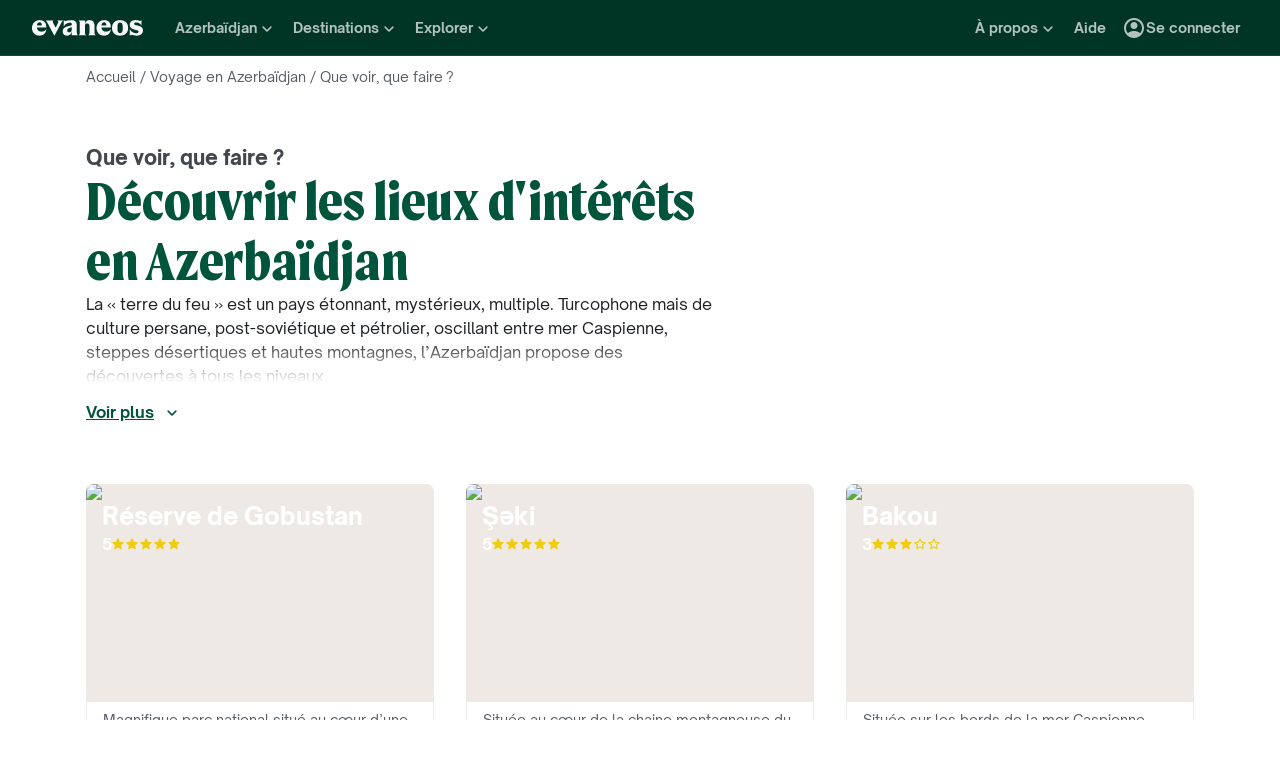

--- FILE ---
content_type: text/css
request_url: https://www.evaneos.fr/static/_next/static/css/ff742e78608d0353.css
body_size: 464
content:
.PointOfInterestListHeader_container__Wzx4O{display:flex;flex-direction:column;max-width:628px;gap:var(--space-32)}.PointOfInterestListHeader_titleWrapper__1yR0U{display:flex;flex-direction:column;gap:var(--space-8)}.PointOfInterestListHeader_subTitle__S_4Xs{color:var(--color-neutral-800)}.PointOfInterestListHeader_title__XtWp6{color:var(--color-primary-main)}.LogoLoader_icon__xMV4G{fill:transparent}.LogoLoader_icon__xMV4G path{stroke:var(--color-primary-main);stroke-width:3}.LogoLoader_icon__xMV4G path:nth-child(2){transform-origin:55px 52px;animation:LogoLoader_rotate__H_i1e 1.2s linear infinite}@keyframes LogoLoader_rotate__H_i1e{to{transform:rotate(1turn)}}.PaginationNavigation_container__WmoiM{display:flex;flex-wrap:wrap;justify-content:center;gap:var(--space-16)}.PaginationNavigation_pageButton__jGhHV{--size:40px;display:inline-flex;align-items:center;justify-content:center;min-width:var(--size);height:var(--size);border:0;border-radius:calc(var(--size) / 2);background-color:var(--color-neutral-0);color:var(--color-text-main);cursor:pointer;transition:background-color .2s ease-in-out}.PaginationNavigation_pageButton__jGhHV:hover{background-color:var(--color-neutral-100)}.PaginationNavigation_pageButton__jGhHV.PaginationNavigation_active__DHkYg{background-color:var(--color-neutral-200)}.PaginationNavigation_navButton__PvIOp{--size:40px;display:inline-flex;align-items:center;justify-content:center;width:var(--size);height:var(--size);border:1px solid var(--color-border-main);border-radius:50%;background-color:var(--color-neutral-0);color:var(--color-text-main);cursor:pointer;transition:background-color .2s ease-in-out}.PaginationNavigation_navButton__PvIOp:hover{background-color:var(--color-neutral-100)}.PaginationNavigation_navButton__PvIOp.PaginationNavigation_active__DHkYg{border-color:var(--color-border-disabled);background-color:var(--color-neutral-0);color:var(--color-text-disabled);cursor:not-allowed}.PaginationNavigation_navButtonIcon__xt1vB{width:24px;height:24px}.PointOfInterestCard_card__8dzUX{--border-radius:8px;position:relative;overflow:hidden;border-radius:var(--border-radius)}.PointOfInterestCard_card__8dzUX.PointOfInterestCard_withDescription__ybpLi{border-bottom-right-radius:0;border-bottom-left-radius:0}.PointOfInterestCard_ratio__A_Na6{overflow:hidden;background-color:var(--color-deprecated-img-placeholder)}.PointOfInterestCard_image__1nfmO{-o-object-fit:cover;object-fit:cover;-o-object-position:center;object-position:center;transition:transform .2s ease-out .1s}.PointOfInterestCard_card__8dzUX:hover .PointOfInterestCard_image__1nfmO{transform:scale(1.1)}.PointOfInterestCard_name__WWY93{-webkit-hyphens:auto;hyphens:auto;word-break:break-all;overflow-wrap:break-word}.PointOfInterestCard_nameLink__lUZHU{cursor:pointer}.PointOfInterestCard_nameLink__lUZHU:after{position:absolute;inset:0;content:""}.PointOfInterestCard_info__SQ27O{display:flex;z-index:1;position:absolute;flex-direction:column;justify-content:flex-end;inset:0;padding:var(--space-16);gap:var(--space-8);color:var(--color-deprecated-white)}.PointOfInterestCard_descriptionWrapper__hBJCf{padding:var(--space-8) var(--space-16) var(--space-16) var(--space-16);overflow:hidden;border:1px solid var(--color-border-light);border-bottom-right-radius:var(--border-radius);border-bottom-left-radius:var(--border-radius);background-color:var(--color-neutral-0)}.PointOfInterestCard_description__p_0Bp{--line-clamp:3;--line-height:var(--line-height-xs);display:-webkit-box;line-height:var(--line-height);-webkit-box-orient:vertical;-webkit-line-clamp:var(--line-clamp);min-height:calc(var(--line-clamp) * var(--line-height));max-height:calc(var(--line-clamp) * var(--line-height));overflow:hidden;color:var(--color-text-light)}.PointOfInterestList_row__h_52H{row-gap:var(--space-32)}.PointOfInterestList_loaderContainer___vm13{margin-bottom:var(--space-56)}.PointOfInterestList_loaderContainer___vm13,.PointOfInterestList_paginationContainer__1QMJ8{display:flex;justify-content:center;margin-top:var(--space-56)}.ItineraryListCarouselSection_carousel__LLpe_,.ItineraryListCarouselSection_title__hyoLH{margin-bottom:var(--space-24)}.ItineraryListCarouselSection_ctaContainer__GuQWu{text-align:center}
/*# sourceMappingURL=ff742e78608d0353.css.map*/

--- FILE ---
content_type: application/javascript
request_url: https://www.evaneos.fr/static/_next/static/chunks/pages/point-of-interest-list/%5BdestinationSlug%5D-1dba056152bd4415.js
body_size: 5379
content:
(self.webpackChunk_N_E=self.webpackChunk_N_E||[]).push([[3476],{1793:(e,t,n)=>{"use strict";n.r(t),n.d(t,{__N_SSP:()=>W,default:()=>D});var i=n(37876),a=n(77742),r=n(91),s=n(42465),o=n(13280),l=n(69987),c=n(1756),u=n(50614),d=n(27526),g=n(54518),p=n(70525),m=n(4642),_=n(63098),h=n.n(_);function f({destination:e,introduction:t}){let{formatMessage:n}=(0,a.A)(),{trackEvent:s}=(0,r.GV)();return(0,i.jsxs)("div",{className:h().container,children:[(0,i.jsxs)("div",{className:h().titleWrapper,children:[(0,i.jsx)(p.o,{className:h().subTitle,as:"div",scale:"primary-s-extra-bold",children:n({id:"global.component.breadcrumb.pointOfInterestList"})}),(0,i.jsx)(p.o,{className:h().title,as:"h1",scale:"secondary-l-bold",children:n({id:"page.poiList.subTitle"},{destinationPreposition:e.preposition,destinationName:e.name})})]}),t?(0,i.jsx)("div",{children:(0,i.jsx)(g.O,{lineClamp:4,readMore:n({id:"global.cta.seeMore"}),readLess:n({id:"global.cta.seeLess"}),onToggle:e=>{s((t,n)=>{e&&t.moreDetailsClicked({...n,block:"description"})})},children:(0,i.jsx)(m.P,{htmlContent:t.content})})}):null]})}var v=n(37420),x=n.n(v),P=n(89099),j=n(14232),C=n(4683),b=n(10746),w=n(66368),k=n(30817),N=n(93266),y=n(82073),L=n(37407);async function I({locale:e,destinationId:t,isOnline:n,regionId:i,excludeId:a,page:r,perPage:s}){let o=await fetch((0,N.T)((0,y.Jv)("api_points_of_interest",e,{locale:e,destinationId:t,isOnline:n?.toString(),regionId:i,excludeId:a,page:r,perPage:s})));return await (0,L.s)(o)}var O=n(25902),R=n(38996),S=n(29416),E=n(82310),T=n(76708),A=n.n(T);function H({destination:e,pointsOfInterest:t,pagination:n}){let{locale:a}=(0,R.Y)(),{generatePath:r}=(0,S.y)(),s=(0,P.useRouter)(),o=(0,b.W)({pagination:n,items:t,fetcher:c,manuallyHandlePageChangeError:!0}),l=(0,E.s)(o);async function c({page:t,itemsPerPage:n}){return I({locale:a,destinationId:e.id,isOnline:!0,page:t,perPage:n})}let u=(0,j.useCallback)(t=>{let n=["destinationSlug"],i=n.concat(["p"]),a={...s.query},r=Object.keys(a).filter(e=>!i.includes(e)),o={destinationSlug:e.slug},l=1===t?o:{...o,p:String(t)},c=r.reduce((e,t)=>(e[t]=s.query[t],e),l),u={pathname:s.pathname,query:c},d=Object.keys(c).reduce((e,t)=>(n.includes(t)||(e[t]=c[t]),e),{}),g={pathname:s.asPath.split("?")[0],query:d},p={shallow:!0,scroll:!0};return s.push(u,g,p).catch(e=>{C.v.error("Router push failed on pagination navigation",{routerQuery:a,nextUrl:u,asUrl:g,options:p},e)})},[s,e.slug]);return(0,j.useEffect)(()=>{let e=o.currentPage;l!==e&&o.goToPage(l).catch(t=>{u(e),C.v.error("PaginationNavigation fetch failed",{previousPage:e,page:l,pagination:{firstPage:o.firstPage,previousPage:o.previousPage,currentPage:o.currentPage,nextPage:o.nextPage,lastPage:o.lastPage}},t)})},[l,o,u]),(0,i.jsxs)("div",{children:[(0,i.jsx)("div",{className:x()("row",A().row),children:o.currentPageItems().map((e,t)=>(0,i.jsx)("div",{className:"col-12 col-sm-6 col-lg-4 col-xxl-3",children:(0,i.jsx)(O.c,{pointOfInterest:e,placeNameElement:"h2",withDescription:!0,trackingInformation:{click:{block:"places",click_type:"card",card_number:t+1}}})},e.id))}),o.isAnyPageLoading()?(0,i.jsx)("div",{className:A().loaderContainer,children:(0,i.jsx)(w.l,{})}):null,o.lastPage>1?(0,i.jsx)("div",{className:A().paginationContainer,children:(0,i.jsx)(k.v,{pagination:o,onPageChange:u,generateUrl:t=>r("point_of_interest_list",{destinationSlug:e.slug,p:1===t?void 0:t}),trackingInformation:{click:{block:"places"}}})}):null]})}var B=n(22410),M=n(90845),W=!0;function D(e){let{currentSite:t}=(0,M.w)(),{locale:n}=(0,R.Y)(),{formatMessage:g}=(0,a.A)(),{generatePath:p,generateUrl:m}=(0,S.y)(),{destination:_,pointsOfInterest:h,itineraries:v,destinationItinerariesCount:x,pointOfInterestListIntroduction:P,primaryNav:j,hrefLangs:C}=e.data,{currentPage:b,firstPage:w,lastPage:k}=h.pagination,N=m("point_of_interest_list",{destinationSlug:_.slug,p:1===b?void 0:b}),{breadcrumbItems:y}=(0,s.kV)({destination:_}),L=g({id:"page.poiList.meta.title"},{destinationPreposition:_.preposition,destinationName:_.name,page:b}),I=g({id:"page.poiList.meta.description"},{destinationPreposition:_.preposition,destinationName:_.name}),O=g({id:"page.poiList.ogp.title"},{destinationPreposition:_.preposition,destinationName:_.name}),E=g({id:"page.poiList.ogp.description"},{destinationPreposition:_.preposition,destinationName:_.name}),T=b>w?p("point_of_interest_list",{destinationSlug:_.slug,p:b>w+1?b-1:void 0}):void 0,A=b<k?p("point_of_interest_list",{destinationSlug:_.slug,p:b+1}):void 0;return(0,r.Yq)((e,t)=>{e.viewedPagePoiList({...t,destination_id:_.id,destination_slug:_.slug,has_trip_form_available:_.isAvailableForQuoteRequest})}),(0,i.jsxs)(i.Fragment,{children:[(0,i.jsx)(l.p,{title:L,description:I,canonical:N,hrefLangs:C,prev:T,next:A,og:{title:O,description:E,image:(0,u.PT)({aspectRatio:1.91})({src:_.coverPicture.id.toString(),width:1200}),locale:n,url:N,type:"article",site_name:t.organisation.name},jsonLd:(0,c.o)([])}),(0,i.jsx)(d.S,{contextContinent:_.continent,...j}),(0,i.jsx)("div",{className:"layout-with-centered-content mb-48",children:(0,i.jsx)("section",{className:"main-container",children:(0,i.jsx)(s.Qp,{items:y})})}),(0,i.jsx)("div",{className:"layout-with-centered-content mb-48",children:(0,i.jsx)("section",{className:"main-container",children:(0,i.jsx)(f,{destination:_,introduction:P})})}),h.items.length>0?(0,i.jsx)("div",{className:"layout-with-centered-content mb-40 last:mb-0 md:mb-96",children:(0,i.jsx)("section",{className:"main-container",children:(0,i.jsx)(H,{destination:_,pointsOfInterest:h.items,pagination:h.pagination})})}):null,v.length>0?(0,i.jsx)("div",{className:"layout-with-centered-content mb-40 last:mb-0 md:mb-96",children:(0,i.jsx)("section",{className:"main-container",children:(0,i.jsx)(B.j,{destination:_,itineraries:v,destinationItinerariesCount:x,title:{as:"h2"}})})}):null,(0,i.jsx)(o.w,{destination:_,topDestinations:j.destinationsMenu?.world.topDestinations??[]})]})}},10746:(e,t,n)=>{"use strict";n.d(t,{W:()=>a});var i=n(14232);function a({fetcher:e,items:t,pagination:n,manuallyHandlePageChangeError:a=!1}){let s=(0,i.useRef)(new Map([[n.currentPage,t]])),[o,l]=(0,i.useState)([]),c=(0,i.useRef)(o),[u,d]=(0,i.useState)(n),g=u.currentPage<u.lastPage?u.currentPage+1:null,p=u.currentPage>u.firstPage?u.currentPage-1:null;function m(e){c.current=e,l(e)}async function _(){if(null===p)throw Error("Pagination cannot go to previous page when already on first page");return f(p)}async function h(){if(null===g)throw Error("Pagination cannot go to next page when already on last page");return f(g)}function f(t){let n=u.currentPage;return new Promise((i,r)=>t<u.firstPage?r(Error("Pagination cannot go to a page lower than first page")):t>u.lastPage?r(Error("Pagination cannot go to a page higher than last page")):(d(e=>({...e,currentPage:t})),s.current.get(t))?i():void(m(o.concat([t])),e({itemsPerPage:u.itemsPerPage,page:t}).then(({items:e,pagination:n})=>{s.current.set(t,e),d(n),m(o.filter(e=>e!==t)),i()}).catch(e=>{m(o.filter(e=>e!==t)),a||d(e=>({...e,currentPage:n})),r(e)})))}function v(e){return s.current.get(e)??[]}function x(e){return c.current.includes(e)}return{allItems:function(){return Array.from(s.current.keys()).sort(r).reduce((e,t)=>{let n=s.current.get(t);return n?e.concat(n):e},[])},currentPage:u.currentPage,currentPageItems:function(){return v(u.currentPage)},firstPage:u.firstPage,goToPage:f,goToNextPage:h,goToPreviousPage:_,isAnyPageLoading:function(){return c.current.length>0},isCurrentPageLoading:function(){return x(u.currentPage)},isPageLoading:x,itemsCount:u.itemsCount,itemsPerPage:u.itemsPerPage,lastPage:u.lastPage,nextPage:g,pageItems:v,previousPage:p,reset:function(e){s.current.clear(),m([]),d(e)}}}function r(e,t){return e<t?-1:+(e>t)}},22410:(e,t,n)=>{"use strict";n.d(t,{j:()=>h});var i=n(37876),a=n(37420),r=n.n(a),s=n(77742),o=n(91),l=n(72732),c=n(98268),u=n(70525),d=n(73068),g=n(29416),p=n(61825),m=n.n(p);let _="itineraries";function h({destination:e,itineraries:t,destinationItinerariesCount:n,title:a,itineraryCardTitleElement:p="h3",target:h,trackingInformation:f}){let{formatMessage:v}=(0,s.A)(),{generatePath:x}=(0,g.y)(),{trackEvent:P}=(0,o.GV)(),j=(0,d.gU)(),C={as:"div",scale:"primary-l-extra-bold",children:v({id:"global.carrouselListIti.title"},{destinationPreposition:e.preposition,Destination:e.name}),...a,className:r()(m().title,a?.className)};return(0,i.jsxs)(i.Fragment,{children:[(0,i.jsx)(u.o,{...C}),(0,i.jsx)(d.FN,{...j,className:m().carousel,slidesSize:"large",slidesVisibleRules:{sm:2,md:2,lg:3,xl:3,xxl:4},trackingInformation:{navClick:{block:f?.carousel?.navClick?.block??_}},children:t.map((e,t)=>(0,i.jsx)(l.a,{target:h,itinerary:e,titleElement:p,image:{sizes:"300px"},trackingInformation:{click:{block:f?.itineraryCard?.click?.block??_,card_number:t+1,row_number:0},wishListAdded:{block:f?.itineraryCard?.wishListAdded?.block??_}}},e.id))}),(0,i.jsx)("div",{className:m().ctaContainer,children:(0,i.jsx)(c.$,{priority:"secondary",href:x("itinerary_list",{destinationSlug:e.slug}),onClick:()=>{P((t,n)=>{t.itinerariesListClicked({...n,block:f?.itinerariesListCta?.block??_,destination_id:e.id,destination_slug:e.slug})})},children:v({id:"global.cta.listItineraries"},{destinationName:e.name,destinationPreposition:e.preposition,itineraryCount:n})})})]})}},25902:(e,t,n)=>{"use strict";n.d(t,{c:()=>P});var i=n(37876),a=n(14232),r=n(77742),s=n(91),o=n(37420),l=n.n(o),c=n(54587),u=n.n(c),d=n(84991),g=n(57143),p=n(70525),m=n(36951),_=n.n(m);function h({image:e,obfuscate:t,placeName:n,placeNameElement:a="span",path:r,reviewRatingProps:s,description:o="",withDescription:c=!1,target:m,onClick:f}){let v=t?{}:{href:r,target:m};return(0,i.jsxs)("div",{className:l()(_().card,{[_().withDescription]:c}),children:[(0,i.jsxs)(d.w,{className:l()("imageOverlay",_().ratio),ratio:h.PICTURE_RATIO,children:[e?(0,i.jsx)(u(),{...e,alt:e.alt,fill:!0,className:l()(e.className,_().image)}):null,(0,i.jsxs)("div",{className:_().info,children:[(0,i.jsx)(t?"div":"a",{...v,onClick:()=>{f&&f(),t&&("_self"===m||void 0===m?window.location.assign(r):window.open(r,m))},className:_().nameLink,children:(0,i.jsx)(p.o,{as:a,scale:"primary-m-extra-bold",className:_().name,children:n})}),s?(0,i.jsx)(g.Un,{...s,inverse:!0,showRatingNumber:!0,size:"small"}):null]})]}),c?(0,i.jsx)("div",{className:_().descriptionWrapper,children:(0,i.jsx)(p.o,{as:"div",scale:"primary-xs-regular",className:_().description,dangerouslySetInnerHTML:{__html:o}})}):null]})}h.PICTURE_RATIO=d.i["16/10"];var f=n(50614),v=n(29416),x=n(93311);function P({pointOfInterest:e,obfuscate:t,placeNameElement:n,withDescription:o,target:l,trackingInformation:c}){let{formatMessage:u}=(0,r.A)(),{generatePath:d}=(0,v.y)(),{trackEvent:g}=(0,s.GV)(),p=e.averageRating?{ratingValue:e.averageRating.rating.value,maxRating:e.averageRating.rating.max,minRating:e.averageRating.rating.min,ariaLabel:e=>u({id:"global.component.reviewRating.iconsDescription"},{rating:e.value,maxRating:e.max}),fallback:e=>(0,i.jsx)(x.w,{error:e})}:null,m=(0,a.useCallback)(()=>{c?.click&&g((e,t)=>{e.poiClicked({...t,...c.click})})},[g,c?.click]);return(0,i.jsx)(h,{path:d("place",{destinationSlug:e.destination.slug,placeId:e.id,placeSlug:e.slug}),image:e.picture?{src:e.picture.id.toString(),alt:e.picture.legend,loader:(0,f.PT)({aspectRatio:h.PICTURE_RATIO}),sizes:"(min-width: 1400px) 400px, (min-width: 1200px) 350px, 300px"}:void 0,placeName:e.name,placeNameElement:n,reviewRatingProps:p,target:l,obfuscate:t,description:e.description??"",withDescription:o,onClick:m},e.id)}},30817:(e,t,n)=>{"use strict";n.d(t,{v:()=>p});var i=n(37876),a=n(37420),r=n.n(a),s=n(77742),o=n(91),l=n(77153),c=n(59276),u=n(70525),d=n(99314),g=n.n(d);function p({pagination:e,generateUrl:t,onPageChange:n,trackingInformation:a}){let{trackEvent:r}=(0,o.GV)(),s=Array.from({length:e.lastPage},(e,t)=>t+1);function l(t){t!==e.currentPage&&(n(t),r((e,n)=>{e.paginationClicked({...n,...a.click,click_type:"number",page_number:t})}))}return(0,i.jsxs)("div",{className:g().container,children:[(0,i.jsx)(m,{direction:"previous",pagination:e,onClick:function(){let{previousPage:t}=e;null!==t&&(n(t),r((e,n)=>{e.paginationClicked({...n,...a.click,click_type:"previous",page_number:t})}))}}),s.map(n=>(0,i.jsx)(_,{page:n,generateUrl:t,isActive:n===e.currentPage,onClick:l},n)),(0,i.jsx)(m,{direction:"next",pagination:e,onClick:function(){let{nextPage:t}=e;null!==t&&(n(t),r((e,n)=>{e.paginationClicked({...n,...a.click,click_type:"next",page_number:t})}))}})]})}function m({pagination:e,direction:t,onClick:n}){let{firstPage:a,lastPage:o,currentPage:u}=e,{formatMessage:d}=(0,s.A)(),p="previous"===t?a===u:o===u,m="previous"===t?l.g:c.V,_=d({id:"previous"===t?"global.component.carousel.nav.previous":"global.component.carousel.nav.next"});return(0,i.jsx)("button",{type:"button","aria-label":_,disabled:p,className:r()(g().navButton,{[g().active]:p}),onClick:n,children:(0,i.jsx)(m,{className:g().navButtonIcon})})}function _({page:e,generateUrl:t,isActive:n,onClick:a}){let s=n?{as:"span"}:{as:"a",href:t(e),onClick:t=>{t.preventDefault(),a(e)}};return(0,i.jsx)(u.o,{...s,scale:"primary-body-bold",className:r()(g().pageButton,{[g().active]:n}),children:e})}},36951:e=>{e.exports={card:"PointOfInterestCard_card__8dzUX",withDescription:"PointOfInterestCard_withDescription__ybpLi",ratio:"PointOfInterestCard_ratio__A_Na6",image:"PointOfInterestCard_image__1nfmO",name:"PointOfInterestCard_name__WWY93",nameLink:"PointOfInterestCard_nameLink__lUZHU",info:"PointOfInterestCard_info__SQ27O",descriptionWrapper:"PointOfInterestCard_descriptionWrapper__hBJCf",description:"PointOfInterestCard_description__p_0Bp"}},42695:e=>{e.exports={icon:"LogoLoader_icon__xMV4G",rotate:"LogoLoader_rotate__H_i1e"}},48587:(e,t,n)=>{(window.__NEXT_P=window.__NEXT_P||[]).push(["/point-of-interest-list/[destinationSlug]",function(){return n(1793)}])},50829:e=>{e.exports={text:"ReadMore_text__UKDrq",isOpen:"ReadMore_isOpen__HhvEx"}},54518:(e,t,n)=>{"use strict";n.d(t,{O:()=>g});var i=n(37876),a=n(37420),r=n.n(a),s=n(14232),o=n(98268),l=n(11310),c=n(59349),u=n(50829),d=n.n(u);function g(e){let{children:t,lineClamp:n,onToggle:a,readMore:u,readLess:g,buttonProps:p}=e,m=(0,s.useRef)(null),[_,h]=(0,s.useState)(!1),[f,v]=(0,s.useState)(!0),[x,P]=(0,s.useState)("unset");return(0,s.useEffect)(()=>{function e(){P(m.current?.scrollHeight??"unset")}return e(),window.addEventListener("resize",e),()=>{window.removeEventListener("resize",e)}},[_]),(0,s.useEffect)(()=>{null!==m.current&&v(m.current.clientHeight<m.current.scrollHeight)},[]),(0,s.useEffect)(()=>{f||h(!0)},[f]),(0,i.jsxs)(i.Fragment,{children:[(0,i.jsx)("div",{ref:m,className:r()(d().text,e.className,{[d().isOpen]:_}),style:{"--line-clamp":n.toString(),maxHeight:_?x:void 0},children:t}),f?(0,i.jsx)(o.$,{...p,priority:"text",iconPosition:"right",onClick:function(){h(e=>{let t=!e;return a&&a(t),t})},type:"button",Icon:_?c.o:l.r,children:_?g:u}):null]})}},59276:(e,t,n)=>{"use strict";n.d(t,{V:()=>a});var i=n(37876);function a(e){return(0,i.jsx)("svg",{xmlns:"http://www.w3.org/2000/svg",viewBox:"0 0 24 24",fill:"currentColor","data-testid":"IconChevronRight",...e,children:(0,i.jsx)("path",{d:"M9.29 6.71c-.39.39-.39 1.02 0 1.41L13.17 12l-3.88 3.88c-.39.39-.39 1.02 0 1.41.39.39 1.02.39 1.41 0l4.59-4.59c.39-.39.39-1.02 0-1.41L10.7 6.7c-.38-.38-1.02-.38-1.41.01z"})})}},61825:e=>{e.exports={title:"ItineraryListCarouselSection_title__hyoLH",carousel:"ItineraryListCarouselSection_carousel__LLpe_",ctaContainer:"ItineraryListCarouselSection_ctaContainer__GuQWu"}},63098:e=>{e.exports={container:"PointOfInterestListHeader_container__Wzx4O",titleWrapper:"PointOfInterestListHeader_titleWrapper__1yR0U",subTitle:"PointOfInterestListHeader_subTitle__S_4Xs",title:"PointOfInterestListHeader_title__XtWp6"}},66368:(e,t,n)=>{"use strict";n.d(t,{l:()=>l});var i=n(37876),a=n(37420),r=n.n(a),s=n(42695),o=n.n(s);function l({className:e}){return(0,i.jsxs)("svg",{className:r()(o().icon,e),width:"76",height:"76",viewBox:"0 0 107 107",children:[(0,i.jsx)("path",{d:"M87.9624 14.4281C69.2349 -2.11773 40.5516 -2.14266 21.7867 14.3533C8.01824 26.4603 2.56071 44.1408 5.40162 60.6741C9.4387 84.0902 2.44856 103.728 2.02492 104.95V104.975L2 105L2.03738 104.963C3.25847 104.539 22.8707 97.5438 46.2708 101.584C61.8086 104.264 78.3308 99.626 90.3049 87.6312C110.652 67.27 109.867 33.7794 87.9624 14.4281Z",strokeLinejoin:"round"}),(0,i.jsx)("path",{d:"M76.3282 29.5029C63.9034 17.7238 44.2823 18.2473 32.5032 30.6721C20.7241 43.0969 21.2476 62.7181 33.6724 74.4971C46.0972 86.2762 65.7184 85.7527 77.4974 73.3279"})]})}},76708:e=>{e.exports={row:"PointOfInterestList_row__h_52H",loaderContainer:"PointOfInterestList_loaderContainer___vm13",paginationContainer:"PointOfInterestList_paginationContainer__1QMJ8"}},77153:(e,t,n)=>{"use strict";n.d(t,{g:()=>a});var i=n(37876);function a(e){return(0,i.jsx)("svg",{xmlns:"http://www.w3.org/2000/svg",viewBox:"0 0 24 24",fill:"currentColor","data-testid":"IconChevronLeft",...e,children:(0,i.jsx)("path",{d:"M14.71 6.71c-.39-.39-1.02-.39-1.41 0L8.71 11.3c-.39.39-.39 1.02 0 1.41l4.59 4.59c.39.39 1.02.39 1.41 0 .39-.39.39-1.02 0-1.41L10.83 12l3.88-3.88c.39-.39.38-1.03 0-1.41z"})})}},82310:(e,t,n)=>{"use strict";n.d(t,{s:()=>a});var i=n(89099);function a(e){let{query:t}=(0,i.useRouter)(),{firstPage:n,lastPage:a}=e,r=parseInt(t.p,10);return isNaN(r)||r<n||r>a?n:r}},89099:(e,t,n)=>{e.exports=n(7640)},99314:e=>{e.exports={container:"PaginationNavigation_container__WmoiM",pageButton:"PaginationNavigation_pageButton__jGhHV",active:"PaginationNavigation_active__DHkYg",navButton:"PaginationNavigation_navButton__PvIOp",navButtonIcon:"PaginationNavigation_navButtonIcon__xt1vB"}}},e=>{e.O(0,[9317,8454,777,3280,2465,284,268,636,6593,8792],()=>e(e.s=48587)),_N_E=e.O()}]);
//# sourceMappingURL=[destinationSlug]-1dba056152bd4415.js.map

--- FILE ---
content_type: application/javascript
request_url: https://www.evaneos.fr/static/_next/static/chunks/284-e99e8f5ce2a8252e.js
body_size: 7645
content:
(self.webpackChunk_N_E=self.webpackChunk_N_E||[]).push([[284],{4494:e=>{e.exports={content:"Tooltip_content__VIxZU",arrow:"Tooltip_arrow__p48Oc"}},4642:(e,t,i)=>{"use strict";i.d(t,{P:()=>o});var n=i(37876),a=i(37420),r=i.n(a);i(14232);var s=i(99455),l=i.n(s);function o({className:e,htmlContent:t}){return(0,n.jsx)("div",{className:r()(l().content,e),dangerouslySetInnerHTML:{__html:t}})}},6869:e=>{e.exports={tagList:"TagList_tagList__38A0G",tag:"TagList_tag___HgIP",blue:"TagList_blue__74G0g",green:"TagList_green__vlYo2",beige:"TagList_beige__llw2y",community:"TagList_community__pDRQP"}},13454:(e,t,i)=>{"use strict";i.d(t,{G:()=>y});var n=i(37876),a=i(14232),r=i(37420),s=i.n(r);let l=({borderPath:e,innerAreaPath:t,...i})=>(0,n.jsx)("svg",{xmlns:"http://www.w3.org/2000/svg",viewBox:"0 0 24 24",fill:"currentColor","data-testid":"IconHeart",...i,children:(0,n.jsxs)("g",{children:[(0,n.jsx)("path",{d:"M13.3502 21.13C12.5902 21.82 11.4202 21.82 10.6602 21.12L10.5502 21.02C5.30015 16.27 1.87015 13.16 2.00015 9.28004C2.06015 7.58004 2.93015 5.95004 4.34015 4.99004C6.98015 3.19004 10.2402 4.03004 12.0002 6.09004C13.7602 4.03004 17.0202 3.18004 19.6602 4.99004C21.0702 5.95004 21.9402 7.58004 22.0002 9.28004C22.1402 13.16 18.7002 16.27 13.4502 21.04L13.3502 21.13Z",...t}),(0,n.jsx)("path",{d:"M19.6602 4.99004C17.0202 3.19004 13.7602 4.03004 12.0002 6.09004C10.2402 4.03004 6.98021 3.18004 4.34021 4.99004C2.94021 5.95004 2.06021 7.57004 2.00021 9.28004C1.86021 13.16 5.30021 16.27 10.5502 21.04L10.6502 21.13C11.4102 21.82 12.5802 21.82 13.3402 21.12L13.4502 21.02C18.7002 16.26 22.1302 13.15 22.0002 9.27004C21.9402 7.57004 21.0602 5.95004 19.6602 4.99004ZM12.1002 19.55L12.0002 19.65L11.9002 19.55C7.14021 15.24 4.00021 12.39 4.00021 9.50004C4.00021 7.50004 5.50021 6.00004 7.50021 6.00004C9.04021 6.00004 10.5402 6.99004 11.0702 8.36004H12.9402C13.4602 6.99004 14.9602 6.00004 16.5002 6.00004C18.5002 6.00004 20.0002 7.50004 20.0002 9.50004C20.0002 12.39 16.8602 15.24 12.1002 19.55Z",...e})]})});var o=i(81176),c=i(57511),d=i(98268),u=i(15994),g=i.n(u);let m=({className:e})=>(0,n.jsx)(l,{className:s()(g().icon,e),innerAreaPath:{className:g().iconInnerAreaPath},borderPath:{className:g().iconBorderPath}});function _({asNavItem:e,className:t,isWishListed:i,onClick:r,text:l,priority:u="secondary",reversed:_=!1,ariaLabel:p}){let v=(0,a.useCallback)(e=>{r&&r(e)},[r]);return(0,n.jsx)(n.Fragment,{children:e?(0,n.jsx)(o.zn,{className:s()(t,{[g().wishListed]:i}),iconLeading:(0,n.jsx)(m,{}),onClick:v,iconOnly:"mobileOnly",isDesktop:!0,"aria-label":p,children:l}):l?(0,n.jsx)(d.$,{Icon:m,priority:u,className:s()(t,{[g().wishListed]:i}),onClick:v,reversed:_,"aria-label":p,children:l}):(0,n.jsx)(c.K,{Icon:m,className:s()(t,{[g().wishListed]:i}),onClick:v,"aria-label":p})})}var p=i(13486),v=i(22026),h=i(88661),x=i(96565);function y({onToggle:e,onClick:t,...i}){let{user:r}=(0,h.J)(),s=(0,p.h)(),{fetched:l}=(0,x.T)(),[o,c]=(0,a.useState)(!1),d=(0,a.useCallback)(n=>{(t&&t(n),null===r)?s.open():e(!i.isWishListed)},[t,r,e,i.isWishListed,s]),u=(0,a.useCallback)(()=>{c(!0)},[c]);return(0,a.useEffect)(()=>{l&&o&&(e(!0),c(!1))},[l,o,e]),(0,n.jsxs)(n.Fragment,{children:[s.isOpen?(0,n.jsx)(v.LoginModal,{context:"wishlist",onLogin:u,...s}):null,(0,n.jsx)(_,{...i,onClick:d})]})}},15994:e=>{e.exports={wishListed:"WishListButton_wishListed__klMFO",icon:"WishListButton_icon__hxJwU","bounce-heart-wishlist":"WishListButton_bounce-heart-wishlist__zXSpR",iconBorderPath:"WishListButton_iconBorderPath__kevBS",iconInnerAreaPath:"WishListButton_iconInnerAreaPath__tS3fN"}},19535:e=>{e.exports={icon:"Stars_icon__ygtSY",yellow:"Stars_yellow__EdAmL",black:"Stars_black__CuNwb",icons:"Stars_icons__BpVMK",iconXS:"Stars_iconXS__3O_cs",iconSmall:"Stars_iconSmall__jjOW1",iconLarge:"Stars_iconLarge__zfmik"}},30020:(e,t,i)=>{"use strict";function n(e,t,i,n){let a=[];e?.type==="family"&&e.recommendedAge&&a.push(e.recommendedAge),t&&a.push("gir");let r=2-a.length;return a.push(...s(i,n).slice(0,r)),a}function a(e,t,i,n){let a=[];return e?.type==="family"&&(e.recommendedAge&&a.push(e.recommendedAge),e.recommendedPace&&a.push(e.recommendedPace)),t&&a.push("gir"),a.push(...s(i,n)),a}function r(e){let t=new Map;return e.forEach(e=>{n(e.typeOfProfile,e.isGIR,e.tourismTypes,e.atypicalTransports).forEach(e=>{t.set(e,(t.get(e)||0)+1)})}),Array.from(t.entries()).sort((e,t)=>t[1]-e[1]).map(([e,t])=>`${e}:${t}`)}function s(e,t){let i=[];return e.includes("off-season")&&i.push("off-season"),(e.includes("low-carbon")||t.includes("bike-tour")||t.includes("train"))&&i.push("slow-travel"),e.includes("planeterra")&&i.push("planeterra"),i}i.d(t,{F7:()=>n,aL:()=>r,xg:()=>a})},33171:(e,t,i)=>{"use strict";i.d(t,{FN:()=>_,gU:()=>m});var n=i(37876),a=i(37420),r=i.n(a),s=i(14232),l=i(8998),o=i(57511),c=i(75387),d=i(56438),u=i(96688),g=i.n(u);function m(e=0){let[t,i]=(0,s.useState)(e);return{currentIndex:t,setCurrentIndex:i}}function _({children:e,className:t,currentIndex:i,fullHeight:a=!1,navButtonsPosition:u="overlap",previousLabel:m,nextLabel:_,withDots:p=!1,setCurrentIndex:v,slidesSize:h="medium",slidesVisibleRules:x,onPrevClick:y,onNextClick:C}){let{currentBreakpoint:f}=(0,l.z)(),w=(0,s.useRef)(null),b=s.Children.count(e),j="xs"===f?1:x[f],L=b<j?0:b%j/j,R=b<j?0:Math.floor(b/j)-1+L,N=Math.ceil(R)+1,I=0===i,k=Math.abs(i)===R,T=Object.entries(x).map(([e,t])=>`col-${e}-${12/t}`).join(" ");return(0,s.useEffect)(()=>{let e=w.current;if(null===e)return;let t=()=>{let{clientWidth:t,scrollLeft:n,scrollWidth:a}=e,r=Math.round((n+t)/a/(1/b))-1;r!==i&&v(r)};return e.addEventListener("scroll",t),()=>{e.removeEventListener("scroll",t)}},[b,i,v]),(0,s.useEffect)(()=>{i>R&&v(R)},[f,i,R,v]),(0,n.jsxs)("div",{className:r()(t,g().carousel,{[g().carouselFullHeight]:a}),"data-current":i,"data-testid":"Carousel",children:[(0,n.jsx)(o.K,{className:r()("hidden-xs",g().navButton,{hidden:I,[g().navLeftButtonOverlap]:"overlap"===u,[g().navLeftButtonInside]:"inside"===u}),Icon:c.G,onClick:()=>{v(e=>e===R&&L>0?Math.floor(e):e-1),"function"==typeof y&&y()},"data-testid":"CarouselPreviousButton","aria-hidden":k,"aria-label":m,type:"button"}),(0,n.jsx)("div",{className:g().overflowContainer,children:(0,n.jsx)("div",{ref:w,className:r()("row",g().translateContainer),"data-testid":"CarouselTranslateContainer",style:{transform:`translateX(-${100*i}%)`},children:s.Children.map(e,(e,t)=>s.isValidElement(e)?(0,n.jsx)("div",{className:r()(T,g().slide,{[g().slideMedium]:"medium"===h,[g().slideLarge]:"large"===h,[g().slideFull]:"full"===h}),children:e},t):null)})}),(0,n.jsx)(o.K,{className:r()("hidden-xs",g().navButton,{hidden:k,[g().navRightButtonOverlap]:"overlap"===u,[g().navRightButtonInside]:"inside"===u}),Icon:d.h,onClick:()=>{v(e=>e===R-L?R:e+1),"function"==typeof C&&C()},"data-testid":"CarouselNextButton","aria-hidden":k,"aria-label":_,type:"button"}),p&&N>1?(0,n.jsx)("div",{className:g().dots,children:Array.from(Array(N)).map((e,t)=>(0,n.jsx)("div",{className:r()(g().dot,{[g().selectedDot]:t===Math.ceil(i)})},`dots ${t}`))}):null]})}},33885:(e,t,i)=>{"use strict";i.d(t,{H:()=>a});var n=i(14232);function a(e,t,i){return{toggleWishList:(0,n.useCallback)(n=>{n?t(e):i(e)},[e,t,i])}}},52298:e=>{e.exports={ratingNumber:"RatingNumber_ratingNumber__hnVEP",inverse:"RatingNumber_inverse__eWsJI"}},57143:(e,t,i)=>{"use strict";i.d(t,{Un:()=>j,ES:()=>b,QB:()=>L});var n=i(37876),a=i(37420),r=i.n(a),s=i(60229),l=i(2401);function o(e){return(0,n.jsx)("svg",{xmlns:"http://www.w3.org/2000/svg",enableBackground:"new 0 0 24 24",height:"24px",viewBox:"0 0 24 24",width:"24px",fill:"currentColor","data-testid":"IconStar",...e,children:(0,n.jsx)("path",{d:"m12 17.27 4.15 2.51c.76.46 1.69-.22 1.49-1.08l-1.1-4.72 3.67-3.18c.67-.58.31-1.68-.57-1.75l-4.83-.41-1.89-4.46c-.34-.81-1.5-.81-1.84 0L9.19 8.63l-4.83.41c-.88.07-1.24 1.17-.57 1.75l3.67 3.18-1.1 4.72c-.2.86.73 1.54 1.49 1.08l4.15-2.5z"})})}function c(e){return(0,n.jsx)("svg",{xmlns:"http://www.w3.org/2000/svg",height:"24px",viewBox:"0 0 24 24",width:"24px",fill:"currentColor","data-testid":"IconStarEmpty",...e,children:(0,n.jsx)("path",{d:"M19.65 9.04l-4.84-.42-1.89-4.45c-.34-.81-1.5-.81-1.84 0L9.19 8.63l-4.83.41c-.88.07-1.24 1.17-.57 1.75l3.67 3.18-1.1 4.72c-.2.86.73 1.54 1.49 1.08l4.15-2.5 4.15 2.51c.76.46 1.69-.22 1.49-1.08l-1.1-4.73 3.67-3.18c.67-.58.32-1.68-.56-1.75zM12 15.4l-3.76 2.27 1-4.28-3.32-2.88 4.38-.38L12 6.1l1.71 4.04 4.38.38-3.32 2.88 1 4.28L12 15.4z"})})}function d(e){return(0,n.jsx)("svg",{xmlns:"http://www.w3.org/2000/svg",height:"24px",viewBox:"0 0 24 24",width:"24px","data-testid":"IconStarHalf",fill:"currentColor",...e,children:(0,n.jsx)("path",{d:"M19.65 9.04l-4.84-.42-1.89-4.45c-.34-.81-1.5-.81-1.84 0L9.19 8.63l-4.83.41c-.88.07-1.24 1.17-.57 1.75l3.67 3.18-1.1 4.72c-.2.86.73 1.54 1.49 1.08l4.15-2.5 4.15 2.51c.76.46 1.69-.22 1.49-1.08l-1.1-4.73 3.67-3.18c.67-.58.32-1.68-.56-1.75zM12 15.4V6.1l1.71 4.04 4.38.38-3.32 2.88 1 4.28L12 15.4z"})})}var u=i(70525),g=i(52298),m=i.n(g);function _({showRatingNumber:e,ratingValue:t,size:i,inverse:a=!1}){return e?(0,n.jsx)("div",{className:r()({[m().inverse]:a}),children:(0,n.jsx)(u.o,{className:m().ratingNumber,scale:"large"===i?"primary-xl-extra-bold":"medium"===i?"primary-l-extra-bold":"small"===i?"primary-body-bold":"primary-xxs-bold",children:t})}):null}var p=i(85047),v=i.n(p),h=i(72234),x=i.n(h);function y({reviewsCount:e,size:t,inverse:i=!1}){return e?(0,n.jsx)("div",{className:r()({[x().inverse]:i}),children:(0,n.jsx)(u.o,{scale:"xs"===t?"primary-xxs-regular":"primary-body-regular","data-testid":"ReviewRatingReviewsCount",className:x().reviewsCount,children:e})}):null}var C=i(19535),f=i.n(C);function w({variant:e,icons:t,ariaLabel:i,size:a,starColor:s="yellow"}){return(0,n.jsx)("div",{role:"img","aria-label":i,className:r()(f().icons,{[f().yellow]:"yellow"===s,[f().black]:"black"===s}),children:"single-star"===e?(0,n.jsx)(o,{className:r()(f().icon,{[f().iconXS]:"xs"===a,[f().iconSmall]:"small"===a,[f().iconLarge]:"large"===a})}):t.map((e,t)=>(0,n.jsx)(e,{className:r()(f().icon,{[f().iconXS]:"xs"===a,[f().iconSmall]:"small"===a,[f().iconLarge]:"large"===a})},t))})}function b(e){return Math.round(10*e)/10}function j(e){let t,{align:i="left",ariaLabel:a,className:s,obfuscate:u,reviewsCount:g,title:m,url:p,minRating:h,maxRating:x,ratingValue:C,size:f="medium",showRatingNumber:j=!1,variant:I="default",inverse:k=!1,starColor:T="yellow",fallback:A,onClick:S,...O}=e;if(C>x&&(t=new R("Rating value is greater than max rating",{max:x,value:C})),C<h&&(t=new N("Rating value is lower than min rating",{min:h,value:C})),t)return A(t,e);let B=L({min:h,max:x,value:C},0,5),P=Math.round(2*B.value)/2,M=b(B.value),E=function(e,t){let i=Math.floor(e),n=Array(t).fill(c);for(let e=0;e<i;e++)n[e]=o;return e%1!=0&&(n[i]=d),n}(P,B.max),W="single-star"===I?(0,n.jsxs)(n.Fragment,{children:[(0,n.jsxs)("div",{className:v().singleStarIconAndRating,children:[(0,n.jsx)(w,{variant:I,icons:E,ariaLabel:a({max:B.max,min:B.min,value:M}),size:f,inverse:k,starColor:T}),(0,n.jsx)(_,{showRatingNumber:!0,ratingValue:M,size:f,inverse:k})]}),(0,n.jsx)(y,{reviewsCount:g,size:f,inverse:k})]}):(0,n.jsxs)(n.Fragment,{children:[(0,n.jsx)(_,{showRatingNumber:j,ratingValue:M,size:f,inverse:k}),(0,n.jsx)(w,{variant:I,icons:E,ariaLabel:a({max:B.max,min:B.min,value:M}),size:f,inverse:k,starColor:T}),(0,n.jsx)(y,{reviewsCount:g,size:f,inverse:k})]});return(0,n.jsx)("div",{"data-testid":"ReviewRating",...O,className:r()(v().reviewRating,s,{[v().large]:"large"===f,[v().inverse]:k,[v().alignCenter]:"center"===i,[v().alignLeft]:"left"===i,[v().alignRight]:"right"===i}),children:p?(0,n.jsx)(l.M,{className:r()(v().iconsAndCount,{[v().iconsAndCountSingleStar]:"single-star"===I,[v().iconsAndCountXS]:"xs"===f}),href:p,title:m,obfuscate:u,onClick:S,children:W}):(0,n.jsx)("div",{className:r()(v().iconsAndCount,{[v().iconsAndCountSingleStar]:"single-star"===I,[v().iconsAndCountXS]:"xs"===f}),onClick:S,children:W})})}function L(e,t,i){return e.max===i&&e.min===t||e.max<e.min?e:{max:i,min:t,value:(e.value-e.min)/(e.max-e.min)*(i-t)+t}}class R extends s.u{constructor(e,t){super(e,t),this.name="ReviewRatingValueGreaterThanMaxError",Object.setPrototypeOf(this,R.prototype)}}class N extends s.u{constructor(e,t){super(e,t),this.name="ReviewRatingValueLowerThanMinError",Object.setPrototypeOf(this,N.prototype)}}},61608:e=>{e.exports={list:"ActivityTypesList_list__dJk5n",item:"ActivityTypesList_item__ujjd_"}},64435:e=>{e.exports={list:"PointsOfInterestList_list__wNE_P",item:"PointsOfInterestList_item___JWtn"}},65573:(e,t,i)=>{"use strict";i.d(t,{B:()=>c,m:()=>d});var n=i(37876),a=i(38454),r=i(37420),s=i.n(r);i(14232);var l=i(4494),o=i.n(l);let c=a.Kq,d=({align:e="center",children:t,className:i,content:r,defaultOpen:l,delayDuration:c=0,disableHoverableContent:d,onOpenChange:u,open:g,side:m="top",..._})=>(0,n.jsxs)(a.bL,{defaultOpen:l,delayDuration:c,disableHoverableContent:d,onOpenChange:u,open:g,children:[(0,n.jsx)(a.l9,{asChild:!0,children:t}),(0,n.jsxs)(a.UC,{align:e,className:s()(o().content,i),side:m,..._,sideOffset:4,children:[r,(0,n.jsx)(a.i3,{asChild:!0,className:o().arrow,width:12,height:6,children:(0,n.jsx)("svg",{viewBox:"0 0 12 6",xmlns:"http://www.w3.org/2000/svg",children:(0,n.jsx)("path",{d:"M0 0L4.01673 5.03838C4.81742 6.04273 6.34375 6.04273 7.14444 5.03839L11.1612 0H0Z"})})})]})]})},72234:e=>{e.exports={reviewsCount:"ReviewsCount_reviewsCount__JI4nm",inverse:"ReviewsCount_inverse__u9cZZ"}},72732:(e,t,i)=>{"use strict";i.d(t,{a:()=>B});var n=i(37876),a=i(37420),r=i.n(a),s=i(54587),l=i.n(s),o=i(14232),c=i(77742),d=i(91),u=i(50614),g=i(30020),m=i(98072),_=i(13454),p=i(38996),v=i(29416),h=i(86909),x=i(33885),y=i(96565),C=i(86378),f=i(61608),w=i.n(f);function b({lineClamp:e=0,list:t,...i}){let a={...i.style,"--line-clamp":e};return(0,n.jsx)("ul",{"data-testid":"ActivityTypesList",...i,className:r()("font-xxs-regular",w().list,i.className),style:a,children:t.map((e,t)=>(0,n.jsx)("li",{className:w().item,children:e.name},t))})}var j=i(99666),L=i(64435),R=i.n(L);function N({lineClamp:e=0,list:t,...i}){let a={...i.style,"--line-clamp":e};return(0,n.jsx)("ul",{"data-testid":"PointsOfInterestList",...i,className:r()("font-xxs-regular",R().list,i.className),style:a,children:t.map((e,t)=>(0,n.jsx)("li",{className:R().item,children:e.name},t))})}var I=i(84991),k=i(84798),T=i(65573),A=i(70525),S=i(84108),O=i.n(S);function B({name:e,image:t,itinerary:i,onClick:a,onWishListAdd:s,onWishListRemove:l,target:o,className:u,titleElement:m="span",hideAgency:_=!1,showDestinationName:p=!1,showPOI:x=!0,showActivityTypes:y=!1,...C}){let{currentCurrency:f}=(0,h.H)(),{generatePath:w}=(0,v.y)(),{trackEvent:j}=(0,d.GV)(),L=function(e){let{formatMessage:t}=(0,c.A)();if(!e)return[];let i=[];return"family"===e.type&&e.recommendedAge&&i.push({text:t({id:`global.tag.recommendedAge.${e.recommendedAge}`}),variant:"blue"}),i}(i.typeOfProfile),R=function(e,t){let{formatMessage:i}=(0,c.A)(),n=t.includes("bike-tour")||t.includes("train"),a=[];return e.includes("off-season")&&a.push({text:i({id:"global.tag.offSeason"}),variant:"green",tooltip:i({id:"global.tooltip.offSeason"}),tooltipClassName:O().tagTooltip}),(e.includes("low-carbon")||n)&&a.push({text:i({id:"global.tag.slowTravel"}),variant:"green",tooltip:i({id:"global.tooltip.slowTravel"}),tooltipClassName:O().tagTooltip}),e.includes("planeterra")&&a.push({text:i({id:"global.tag.planeterra"}),variant:"green",tooltip:i({id:"global.tooltip.planeterra"}),tooltipClassName:O().tagTooltip}),a}(i?.tourismTypes??[],i?.atypicalTransports??[]),I=function(e,t,i){let{formatMessage:n}=(0,c.A)(),a=[];e.length>0&&a.push(e[0]),t&&a.push({text:n({id:"global.tag.group"}),variant:"default",tooltipClassName:O().tagTooltip,tooltip:n({id:"global.component.itineraryCard.GIR"})});let r=2-a.length;return a.push(...i.slice(0,r)),a}(L,i.isGIR,R),S=(i.pointsOfInterest??[]).map(({name:e})=>({name:e}));return(0,n.jsxs)("div",{className:r()(O().card,u),children:[(0,n.jsx)(B.Cover,{itinerary:i,image:t,onWishListAdd:s,onWishListRemove:l,trackingInformation:C.trackingInformation}),(0,n.jsxs)("div",{className:O().body,children:[(0,n.jsxs)("div",{className:O().bodyChild,children:[(0,n.jsxs)("a",{className:O().titleLink,onClick:function(){"function"==typeof a&&a();let e={itinerary_id:i.id,itinerary_slug:i.slug,destination_id:i.destination.id,destination_slug:i.destination.slug};"wishlist"===C.type?j((t,i)=>t.wishlistItineraryClicked({...i,...e,...C.trackingInformation.click})):j((t,n)=>{var a,r;return t.itineraryClicked({...n,...e,agency_id:i.agency.id,agency_slug:i.agency.slug,agency_better_trip_index:i.agency.betterTripIndex,duration:i.duration.toString(),price:(a=i.startingPrice,r=f,`${a[r]}${r}`),tags:(0,g.F7)(i.typeOfProfile,i.isGIR,i.tourismTypes??[],i.atypicalTransports??[]),...C.trackingInformation.click})})},href:w("itinerary",{destinationSlug:i.destination.slug,itineraryId:i.id,itinerarySlug:i.slug}),target:o,children:[p&&i.destination.name?(0,n.jsx)(A.o,{scale:"secondary-s-bold","data-testid":"ItineraryCardDestinationName",className:O().destinationName,children:i.destination.name}):null,(0,n.jsx)(A.o,{className:O().title,as:m,scale:"primary-body-bold",children:i.title})]}),(0,n.jsx)(B.Details,{itinerary:i}),I.length>0?(0,n.jsx)("div",{className:O().tagList,children:(0,n.jsx)(T.B,{children:(0,n.jsx)(k.L,{size:"small",tags:I})})}):null]}),x&&S.length>0?(0,n.jsx)("div",{className:r()(O().bodyChild,O().pointsOfInterestWrapper),children:(0,n.jsx)(N,{className:O().pointsOfInterest,lineClamp:2,list:S})}):null,y&&i.activityTypes&&i.activityTypes.length>0?(0,n.jsx)("div",{className:r()(O().bodyChild,O().activityTypesWrapper),children:(0,n.jsx)(b,{className:O().activityTypes,lineClamp:2,list:i.activityTypes.map(e=>({name:e}))})}):null,!1===_?(0,n.jsx)(B.Agency,{itinerary:i,name:e}):null]})]})}B.Cover=function({itinerary:e,image:t,onWishListAdd:i,onWishListRemove:a,trackingInformation:s}){let{trackEvent:g}=(0,d.GV)(),{wishList:m,addItinerary:p,removeItinerary:v}=(0,y.T)(),{formatMessage:h}=(0,c.A)(),{slug:C}=e,{toggleWishList:f}=(0,x.H)(e.id,(0,o.useCallback)(e=>{p(e),"function"==typeof i&&i(e),g((t,i)=>{t.itineraryWishlistAdded({...i,itinerary_id:e,itinerary_slug:C,...s.wishListAdded})})},[C,p,i,g,s.wishListAdded]),(0,o.useCallback)(e=>{v(e),"function"==typeof a&&a(e)},[v,a]));return(0,n.jsxs)(I.w,{ratio:B.PICTURE_RATIO,className:O().coverWrapper,children:[(0,n.jsx)(l(),{...t,fill:!0,alt:e.title,className:r()(t.className,O().coverImage),src:e.picture.id.toString(),loader:(0,u.OT)(e.picture,{aspectRatio:B.PICTURE_RATIO})}),(0,n.jsx)("div",{className:O().wishButtonContainer,children:(0,n.jsx)(_.G,{onToggle:f,isWishListed:m.itineraries.includes(e.id),ariaLabel:h({id:`global.global.component.itineraryCard.wishListButton.${m.itineraries.includes(e.id)?"remove":"add"}.ariaLabel`},{itineraryTitle:e.title})})})]})},B.Details=function({itinerary:e}){let{formatMessage:t}=(0,c.A)(),{locale:i}=(0,p.Y)(),{currentCurrency:a}=(0,h.H)();return(0,n.jsx)("div",{className:O().detailsContainer,children:(0,n.jsx)(A.o,{scale:"primary-xs-regular","data-testid":"ItineraryCardDetail",dangerouslySetInnerHTML:{__html:t({id:"global.component.itineraryCard.durationWithPrice"},{duration:e.duration,price:`<strong>${(0,C.QR)({currency:a,locale:i,price:e.startingPrice})}</strong>`})}})})},B.Agency=function({itinerary:e,name:t}){let{formatMessage:i}=(0,c.A)(),a=t||i({id:"global.component.itineraryCard.agency.label"},{agencyName:e.agency.name,agencyNameTranslationRule:e.agency.nameTranslationRule});return(0,n.jsxs)("div",{className:r()("font-xs-bold",O().agency,O().bodyChild),"data-testid":"ItineraryCardAgency",children:[(0,n.jsx)("div",{className:O().agencyPictureWrapper,children:(0,n.jsx)(j.Y,{image:{alt:e.agency.name,fill:!0,loader:(0,u.PT)({aspectRatio:B.AGENCY_PICTURE_RATIO}),loading:"lazy",src:e.agency.picture.id.toString(),sizes:"64px"},isLocalHero:e.agency.isLocalHero})}),(0,n.jsxs)("div",{children:[(0,n.jsx)("div",{children:a}),e.agency.tripReviewsAverageRating?(0,n.jsx)(m.U,{size:"xs",showRatingNumber:!0,starColor:"black",variant:"single-star",rating:e.agency.tripReviewsAverageRating.rating,reviewsCount:e.agency.tripReviewsAverageRating.count}):null]})]})},B.PICTURE_RATIO=I.i["5/4"],B.AGENCY_PICTURE_RATIO=j.Y.PICTURE_RATIO},73068:(e,t,i)=>{"use strict";i.d(t,{FN:()=>c,gU:()=>o});var n=i(37876),a=i(14232),r=i(77742),s=i(91),l=i(33171);let o=l.gU;function c({trackingInformation:e,...t}){let{formatMessage:i}=(0,r.A)(),{trackEvent:o}=(0,s.GV)(),c=(0,a.useCallback)(()=>{e?.navClick&&o((t,i)=>{t.carouselClicked({...i,...e.navClick,direction:"previous"})})},[o,e?.navClick]),d=(0,a.useCallback)(()=>{e?.navClick&&o((t,i)=>{t.carouselClicked({...i,...e.navClick,direction:"next"})})},[o,e?.navClick]);return(0,n.jsx)(l.FN,{...t,nextLabel:i({id:"global.component.carousel.nav.next"}),previousLabel:i({id:"global.component.carousel.nav.previous"}),onPrevClick:c,onNextClick:d})}},84108:e=>{e.exports={card:"ItineraryCard_card__yIpG3",coverWrapper:"ItineraryCard_coverWrapper__5ffoj",coverImage:"ItineraryCard_coverImage__muBuj",destinationName:"ItineraryCard_destinationName__Ry0n1",body:"ItineraryCard_body__yghRq",bodyChild:"ItineraryCard_bodyChild__p4nry",wishButtonContainer:"ItineraryCard_wishButtonContainer__tQOLR",title:"ItineraryCard_title__9ZNKE",titleLink:"ItineraryCard_titleLink__vSyCd",detailsContainer:"ItineraryCard_detailsContainer__S9qow",pointsOfInterestWrapper:"ItineraryCard_pointsOfInterestWrapper__6xciD",pointsOfInterest:"ItineraryCard_pointsOfInterest__wX1w1",activityTypesWrapper:"ItineraryCard_activityTypesWrapper__P2k9q",activityTypes:"ItineraryCard_activityTypes__q1fpj",agency:"ItineraryCard_agency__xuKgJ",agencyPictureWrapper:"ItineraryCard_agencyPictureWrapper__IU6Ll",tagList:"ItineraryCard_tagList__QHJ2F",tagTooltip:"ItineraryCard_tagTooltip__jVUDf"}},84798:(e,t,i)=>{"use strict";i.d(t,{L:()=>d});var n=i(37876),a=i(37420),r=i.n(a),s=i(65573),l=i(70525),o=i(6869),c=i.n(o);function d({tags:e,size:t="large"}){return(0,n.jsx)("div",{className:c().tagList,children:e.map(e=>{let i=(0,n.jsx)(l.o,{scale:"small"===t?"primary-xxs-bold":"primary-xs-bold",className:r()(c().tag,{[c().blue]:"blue"===e.variant,[c().green]:"green"===e.variant,[c().beige]:"beige"===e.variant,[c().community]:"community"===e.variant}),children:e.text},e.text);return e.tooltip?(0,n.jsx)(s.m,{content:e.tooltip,side:"bottom",className:e.tooltipClassName,children:i},e.text):i})})}},85047:e=>{e.exports={reviewRating:"ReviewRating_reviewRating__5zwXx",inverse:"ReviewRating_inverse__i9Oej",iconsAndCount:"ReviewRating_iconsAndCount__gmx_V",iconsAndCountXS:"ReviewRating_iconsAndCountXS__mtkyV",iconsAndCountSingleStar:"ReviewRating_iconsAndCountSingleStar__M5wrw",singleStarIconAndRating:"ReviewRating_singleStarIconAndRating__6a7rI",alignLeft:"ReviewRating_alignLeft__fjnth",alignCenter:"ReviewRating_alignCenter__BB6p2",alignRight:"ReviewRating_alignRight__LSKj0",large:"ReviewRating_large__OjkbJ"}},86378:(e,t,i)=>{"use strict";function n({locale:e,amount:t,...i}){let{currency:n}=i;return new Intl.NumberFormat(e,{currency:n,maximumFractionDigits:0,minimumFractionDigits:0,style:"currency"}).format(t)}function a({currency:e,locale:t,price:i}){return n({amount:i[e],currency:e,locale:t})}function r({locale:e,currency:t}){return new Intl.NumberFormat(e,{style:"currency",currency:t}).formatToParts(1).find(e=>"currency"===e.type)?.value}i.d(t,{Dd:()=>n,QR:()=>a,Qn:()=>r})},93311:(e,t,i)=>{"use strict";i.d(t,{w:()=>l});var n=i(37876),a=i(14232),r=i(4683);function s({children:e,...t}){let i=(0,a.useRef)(t);return(0,a.useEffect)(()=>{r.v.error(`${i.current.componentName} ErrorFallback`,i.current.data,i.current.error)},[]),e}function l({error:e}){return(0,n.jsx)(s,{componentName:"ReviewRating",error:e,data:e.data})}},96565:(e,t,i)=>{"use strict";i.d(t,{T:()=>r});var n=i(14232),a=i(7160);function r(){return(0,n.useContext)(a.L)}},96688:e=>{e.exports={carousel:"Carousel_carousel__K4IVk",overflowContainer:"Carousel_overflowContainer__ABhwU",translateContainer:"Carousel_translateContainer__NyJTO",slide:"Carousel_slide__sswri",carouselFullHeight:"Carousel_carouselFullHeight__lPrcH",navButton:"Carousel_navButton__blm4M",navLeftButtonInside:"Carousel_navLeftButtonInside__fbWT6",navRightButtonInside:"Carousel_navRightButtonInside__rLS7k",navLeftButtonOverlap:"Carousel_navLeftButtonOverlap__CPzXl",navRightButtonOverlap:"Carousel_navRightButtonOverlap__HEEs0",dots:"Carousel_dots__odgLi",dot:"Carousel_dot__umfH9",selectedDot:"Carousel_selectedDot__XeRDX",slideLarge:"Carousel_slideLarge__OK6PK",slideMedium:"Carousel_slideMedium__yNF3r",slideFull:"Carousel_slideFull__CGuqv"}},98072:(e,t,i)=>{"use strict";i.d(t,{U:()=>c});var n=i(37876),a=i(14232),r=i(77742),s=i(91),l=i(57143),o=i(93311);function c({rating:e,reviewsCount:t,onClick:i,trackingInformation:c,...d}){let{trackEvent:u}=(0,s.GV)(),{formatMessage:g}=(0,r.A)(),m=(0,a.useCallback)(()=>{"function"==typeof i&&i(),c&&u((e,t)=>e.testimonialClicked({...t,...c}))},[i,u,c]);return(0,n.jsx)(l.Un,{...d,ratingValue:e.value,minRating:e.min,maxRating:e.max,onClick:m,reviewsCount:"number"==typeof t?g({id:"global.component.reviewRating.reviewsCount"},{reviewsCount:t}):void 0,ariaLabel:({value:e,max:t})=>g({id:"global.component.reviewRating.iconsDescription"},{rating:e,maxRating:t}),fallback:e=>(0,n.jsx)(o.w,{error:e})})}},99455:e=>{e.exports={content:"HtmlContent_content__RY5p6"}}}]);
//# sourceMappingURL=284-e99e8f5ce2a8252e.js.map